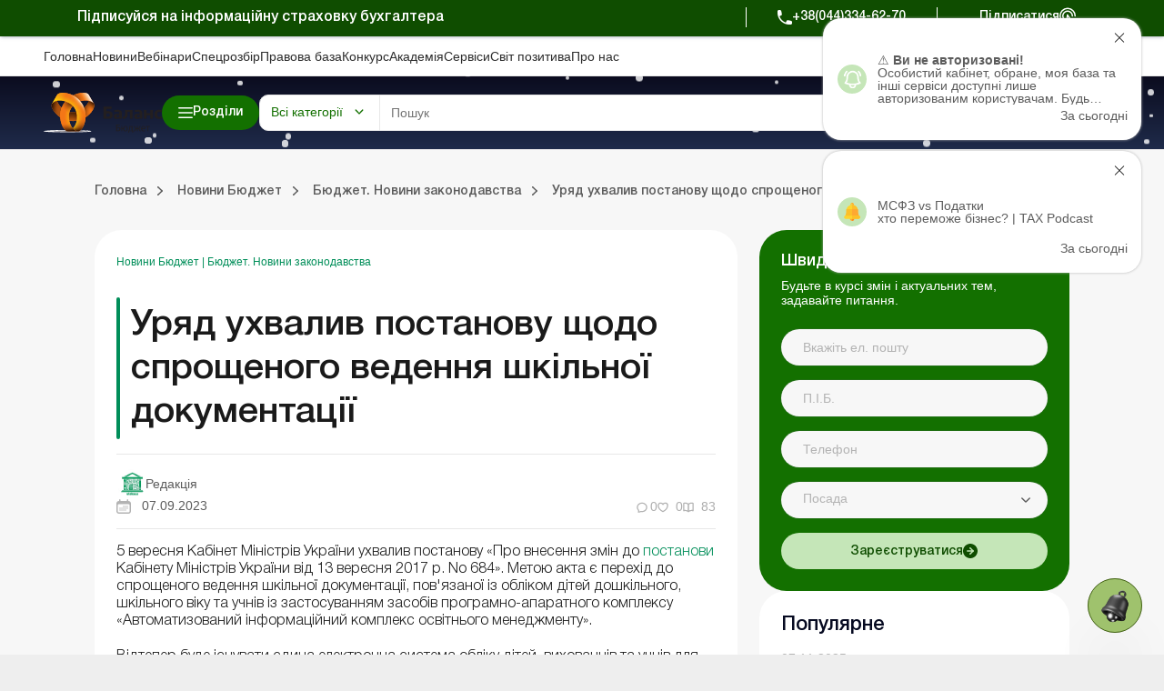

--- FILE ---
content_type: text/html; charset=utf-8
request_url: https://www.google.com/recaptcha/api2/anchor?ar=1&k=6Le-yZkUAAAAAMVHQhhrd6iH-0TVPnPzuteT1Eff&co=aHR0cHM6Ly9idWRnZXQudXRla2EudWE6NDQz&hl=en&v=PoyoqOPhxBO7pBk68S4YbpHZ&size=invisible&anchor-ms=20000&execute-ms=30000&cb=tf1h32xpca0x
body_size: 48806
content:
<!DOCTYPE HTML><html dir="ltr" lang="en"><head><meta http-equiv="Content-Type" content="text/html; charset=UTF-8">
<meta http-equiv="X-UA-Compatible" content="IE=edge">
<title>reCAPTCHA</title>
<style type="text/css">
/* cyrillic-ext */
@font-face {
  font-family: 'Roboto';
  font-style: normal;
  font-weight: 400;
  font-stretch: 100%;
  src: url(//fonts.gstatic.com/s/roboto/v48/KFO7CnqEu92Fr1ME7kSn66aGLdTylUAMa3GUBHMdazTgWw.woff2) format('woff2');
  unicode-range: U+0460-052F, U+1C80-1C8A, U+20B4, U+2DE0-2DFF, U+A640-A69F, U+FE2E-FE2F;
}
/* cyrillic */
@font-face {
  font-family: 'Roboto';
  font-style: normal;
  font-weight: 400;
  font-stretch: 100%;
  src: url(//fonts.gstatic.com/s/roboto/v48/KFO7CnqEu92Fr1ME7kSn66aGLdTylUAMa3iUBHMdazTgWw.woff2) format('woff2');
  unicode-range: U+0301, U+0400-045F, U+0490-0491, U+04B0-04B1, U+2116;
}
/* greek-ext */
@font-face {
  font-family: 'Roboto';
  font-style: normal;
  font-weight: 400;
  font-stretch: 100%;
  src: url(//fonts.gstatic.com/s/roboto/v48/KFO7CnqEu92Fr1ME7kSn66aGLdTylUAMa3CUBHMdazTgWw.woff2) format('woff2');
  unicode-range: U+1F00-1FFF;
}
/* greek */
@font-face {
  font-family: 'Roboto';
  font-style: normal;
  font-weight: 400;
  font-stretch: 100%;
  src: url(//fonts.gstatic.com/s/roboto/v48/KFO7CnqEu92Fr1ME7kSn66aGLdTylUAMa3-UBHMdazTgWw.woff2) format('woff2');
  unicode-range: U+0370-0377, U+037A-037F, U+0384-038A, U+038C, U+038E-03A1, U+03A3-03FF;
}
/* math */
@font-face {
  font-family: 'Roboto';
  font-style: normal;
  font-weight: 400;
  font-stretch: 100%;
  src: url(//fonts.gstatic.com/s/roboto/v48/KFO7CnqEu92Fr1ME7kSn66aGLdTylUAMawCUBHMdazTgWw.woff2) format('woff2');
  unicode-range: U+0302-0303, U+0305, U+0307-0308, U+0310, U+0312, U+0315, U+031A, U+0326-0327, U+032C, U+032F-0330, U+0332-0333, U+0338, U+033A, U+0346, U+034D, U+0391-03A1, U+03A3-03A9, U+03B1-03C9, U+03D1, U+03D5-03D6, U+03F0-03F1, U+03F4-03F5, U+2016-2017, U+2034-2038, U+203C, U+2040, U+2043, U+2047, U+2050, U+2057, U+205F, U+2070-2071, U+2074-208E, U+2090-209C, U+20D0-20DC, U+20E1, U+20E5-20EF, U+2100-2112, U+2114-2115, U+2117-2121, U+2123-214F, U+2190, U+2192, U+2194-21AE, U+21B0-21E5, U+21F1-21F2, U+21F4-2211, U+2213-2214, U+2216-22FF, U+2308-230B, U+2310, U+2319, U+231C-2321, U+2336-237A, U+237C, U+2395, U+239B-23B7, U+23D0, U+23DC-23E1, U+2474-2475, U+25AF, U+25B3, U+25B7, U+25BD, U+25C1, U+25CA, U+25CC, U+25FB, U+266D-266F, U+27C0-27FF, U+2900-2AFF, U+2B0E-2B11, U+2B30-2B4C, U+2BFE, U+3030, U+FF5B, U+FF5D, U+1D400-1D7FF, U+1EE00-1EEFF;
}
/* symbols */
@font-face {
  font-family: 'Roboto';
  font-style: normal;
  font-weight: 400;
  font-stretch: 100%;
  src: url(//fonts.gstatic.com/s/roboto/v48/KFO7CnqEu92Fr1ME7kSn66aGLdTylUAMaxKUBHMdazTgWw.woff2) format('woff2');
  unicode-range: U+0001-000C, U+000E-001F, U+007F-009F, U+20DD-20E0, U+20E2-20E4, U+2150-218F, U+2190, U+2192, U+2194-2199, U+21AF, U+21E6-21F0, U+21F3, U+2218-2219, U+2299, U+22C4-22C6, U+2300-243F, U+2440-244A, U+2460-24FF, U+25A0-27BF, U+2800-28FF, U+2921-2922, U+2981, U+29BF, U+29EB, U+2B00-2BFF, U+4DC0-4DFF, U+FFF9-FFFB, U+10140-1018E, U+10190-1019C, U+101A0, U+101D0-101FD, U+102E0-102FB, U+10E60-10E7E, U+1D2C0-1D2D3, U+1D2E0-1D37F, U+1F000-1F0FF, U+1F100-1F1AD, U+1F1E6-1F1FF, U+1F30D-1F30F, U+1F315, U+1F31C, U+1F31E, U+1F320-1F32C, U+1F336, U+1F378, U+1F37D, U+1F382, U+1F393-1F39F, U+1F3A7-1F3A8, U+1F3AC-1F3AF, U+1F3C2, U+1F3C4-1F3C6, U+1F3CA-1F3CE, U+1F3D4-1F3E0, U+1F3ED, U+1F3F1-1F3F3, U+1F3F5-1F3F7, U+1F408, U+1F415, U+1F41F, U+1F426, U+1F43F, U+1F441-1F442, U+1F444, U+1F446-1F449, U+1F44C-1F44E, U+1F453, U+1F46A, U+1F47D, U+1F4A3, U+1F4B0, U+1F4B3, U+1F4B9, U+1F4BB, U+1F4BF, U+1F4C8-1F4CB, U+1F4D6, U+1F4DA, U+1F4DF, U+1F4E3-1F4E6, U+1F4EA-1F4ED, U+1F4F7, U+1F4F9-1F4FB, U+1F4FD-1F4FE, U+1F503, U+1F507-1F50B, U+1F50D, U+1F512-1F513, U+1F53E-1F54A, U+1F54F-1F5FA, U+1F610, U+1F650-1F67F, U+1F687, U+1F68D, U+1F691, U+1F694, U+1F698, U+1F6AD, U+1F6B2, U+1F6B9-1F6BA, U+1F6BC, U+1F6C6-1F6CF, U+1F6D3-1F6D7, U+1F6E0-1F6EA, U+1F6F0-1F6F3, U+1F6F7-1F6FC, U+1F700-1F7FF, U+1F800-1F80B, U+1F810-1F847, U+1F850-1F859, U+1F860-1F887, U+1F890-1F8AD, U+1F8B0-1F8BB, U+1F8C0-1F8C1, U+1F900-1F90B, U+1F93B, U+1F946, U+1F984, U+1F996, U+1F9E9, U+1FA00-1FA6F, U+1FA70-1FA7C, U+1FA80-1FA89, U+1FA8F-1FAC6, U+1FACE-1FADC, U+1FADF-1FAE9, U+1FAF0-1FAF8, U+1FB00-1FBFF;
}
/* vietnamese */
@font-face {
  font-family: 'Roboto';
  font-style: normal;
  font-weight: 400;
  font-stretch: 100%;
  src: url(//fonts.gstatic.com/s/roboto/v48/KFO7CnqEu92Fr1ME7kSn66aGLdTylUAMa3OUBHMdazTgWw.woff2) format('woff2');
  unicode-range: U+0102-0103, U+0110-0111, U+0128-0129, U+0168-0169, U+01A0-01A1, U+01AF-01B0, U+0300-0301, U+0303-0304, U+0308-0309, U+0323, U+0329, U+1EA0-1EF9, U+20AB;
}
/* latin-ext */
@font-face {
  font-family: 'Roboto';
  font-style: normal;
  font-weight: 400;
  font-stretch: 100%;
  src: url(//fonts.gstatic.com/s/roboto/v48/KFO7CnqEu92Fr1ME7kSn66aGLdTylUAMa3KUBHMdazTgWw.woff2) format('woff2');
  unicode-range: U+0100-02BA, U+02BD-02C5, U+02C7-02CC, U+02CE-02D7, U+02DD-02FF, U+0304, U+0308, U+0329, U+1D00-1DBF, U+1E00-1E9F, U+1EF2-1EFF, U+2020, U+20A0-20AB, U+20AD-20C0, U+2113, U+2C60-2C7F, U+A720-A7FF;
}
/* latin */
@font-face {
  font-family: 'Roboto';
  font-style: normal;
  font-weight: 400;
  font-stretch: 100%;
  src: url(//fonts.gstatic.com/s/roboto/v48/KFO7CnqEu92Fr1ME7kSn66aGLdTylUAMa3yUBHMdazQ.woff2) format('woff2');
  unicode-range: U+0000-00FF, U+0131, U+0152-0153, U+02BB-02BC, U+02C6, U+02DA, U+02DC, U+0304, U+0308, U+0329, U+2000-206F, U+20AC, U+2122, U+2191, U+2193, U+2212, U+2215, U+FEFF, U+FFFD;
}
/* cyrillic-ext */
@font-face {
  font-family: 'Roboto';
  font-style: normal;
  font-weight: 500;
  font-stretch: 100%;
  src: url(//fonts.gstatic.com/s/roboto/v48/KFO7CnqEu92Fr1ME7kSn66aGLdTylUAMa3GUBHMdazTgWw.woff2) format('woff2');
  unicode-range: U+0460-052F, U+1C80-1C8A, U+20B4, U+2DE0-2DFF, U+A640-A69F, U+FE2E-FE2F;
}
/* cyrillic */
@font-face {
  font-family: 'Roboto';
  font-style: normal;
  font-weight: 500;
  font-stretch: 100%;
  src: url(//fonts.gstatic.com/s/roboto/v48/KFO7CnqEu92Fr1ME7kSn66aGLdTylUAMa3iUBHMdazTgWw.woff2) format('woff2');
  unicode-range: U+0301, U+0400-045F, U+0490-0491, U+04B0-04B1, U+2116;
}
/* greek-ext */
@font-face {
  font-family: 'Roboto';
  font-style: normal;
  font-weight: 500;
  font-stretch: 100%;
  src: url(//fonts.gstatic.com/s/roboto/v48/KFO7CnqEu92Fr1ME7kSn66aGLdTylUAMa3CUBHMdazTgWw.woff2) format('woff2');
  unicode-range: U+1F00-1FFF;
}
/* greek */
@font-face {
  font-family: 'Roboto';
  font-style: normal;
  font-weight: 500;
  font-stretch: 100%;
  src: url(//fonts.gstatic.com/s/roboto/v48/KFO7CnqEu92Fr1ME7kSn66aGLdTylUAMa3-UBHMdazTgWw.woff2) format('woff2');
  unicode-range: U+0370-0377, U+037A-037F, U+0384-038A, U+038C, U+038E-03A1, U+03A3-03FF;
}
/* math */
@font-face {
  font-family: 'Roboto';
  font-style: normal;
  font-weight: 500;
  font-stretch: 100%;
  src: url(//fonts.gstatic.com/s/roboto/v48/KFO7CnqEu92Fr1ME7kSn66aGLdTylUAMawCUBHMdazTgWw.woff2) format('woff2');
  unicode-range: U+0302-0303, U+0305, U+0307-0308, U+0310, U+0312, U+0315, U+031A, U+0326-0327, U+032C, U+032F-0330, U+0332-0333, U+0338, U+033A, U+0346, U+034D, U+0391-03A1, U+03A3-03A9, U+03B1-03C9, U+03D1, U+03D5-03D6, U+03F0-03F1, U+03F4-03F5, U+2016-2017, U+2034-2038, U+203C, U+2040, U+2043, U+2047, U+2050, U+2057, U+205F, U+2070-2071, U+2074-208E, U+2090-209C, U+20D0-20DC, U+20E1, U+20E5-20EF, U+2100-2112, U+2114-2115, U+2117-2121, U+2123-214F, U+2190, U+2192, U+2194-21AE, U+21B0-21E5, U+21F1-21F2, U+21F4-2211, U+2213-2214, U+2216-22FF, U+2308-230B, U+2310, U+2319, U+231C-2321, U+2336-237A, U+237C, U+2395, U+239B-23B7, U+23D0, U+23DC-23E1, U+2474-2475, U+25AF, U+25B3, U+25B7, U+25BD, U+25C1, U+25CA, U+25CC, U+25FB, U+266D-266F, U+27C0-27FF, U+2900-2AFF, U+2B0E-2B11, U+2B30-2B4C, U+2BFE, U+3030, U+FF5B, U+FF5D, U+1D400-1D7FF, U+1EE00-1EEFF;
}
/* symbols */
@font-face {
  font-family: 'Roboto';
  font-style: normal;
  font-weight: 500;
  font-stretch: 100%;
  src: url(//fonts.gstatic.com/s/roboto/v48/KFO7CnqEu92Fr1ME7kSn66aGLdTylUAMaxKUBHMdazTgWw.woff2) format('woff2');
  unicode-range: U+0001-000C, U+000E-001F, U+007F-009F, U+20DD-20E0, U+20E2-20E4, U+2150-218F, U+2190, U+2192, U+2194-2199, U+21AF, U+21E6-21F0, U+21F3, U+2218-2219, U+2299, U+22C4-22C6, U+2300-243F, U+2440-244A, U+2460-24FF, U+25A0-27BF, U+2800-28FF, U+2921-2922, U+2981, U+29BF, U+29EB, U+2B00-2BFF, U+4DC0-4DFF, U+FFF9-FFFB, U+10140-1018E, U+10190-1019C, U+101A0, U+101D0-101FD, U+102E0-102FB, U+10E60-10E7E, U+1D2C0-1D2D3, U+1D2E0-1D37F, U+1F000-1F0FF, U+1F100-1F1AD, U+1F1E6-1F1FF, U+1F30D-1F30F, U+1F315, U+1F31C, U+1F31E, U+1F320-1F32C, U+1F336, U+1F378, U+1F37D, U+1F382, U+1F393-1F39F, U+1F3A7-1F3A8, U+1F3AC-1F3AF, U+1F3C2, U+1F3C4-1F3C6, U+1F3CA-1F3CE, U+1F3D4-1F3E0, U+1F3ED, U+1F3F1-1F3F3, U+1F3F5-1F3F7, U+1F408, U+1F415, U+1F41F, U+1F426, U+1F43F, U+1F441-1F442, U+1F444, U+1F446-1F449, U+1F44C-1F44E, U+1F453, U+1F46A, U+1F47D, U+1F4A3, U+1F4B0, U+1F4B3, U+1F4B9, U+1F4BB, U+1F4BF, U+1F4C8-1F4CB, U+1F4D6, U+1F4DA, U+1F4DF, U+1F4E3-1F4E6, U+1F4EA-1F4ED, U+1F4F7, U+1F4F9-1F4FB, U+1F4FD-1F4FE, U+1F503, U+1F507-1F50B, U+1F50D, U+1F512-1F513, U+1F53E-1F54A, U+1F54F-1F5FA, U+1F610, U+1F650-1F67F, U+1F687, U+1F68D, U+1F691, U+1F694, U+1F698, U+1F6AD, U+1F6B2, U+1F6B9-1F6BA, U+1F6BC, U+1F6C6-1F6CF, U+1F6D3-1F6D7, U+1F6E0-1F6EA, U+1F6F0-1F6F3, U+1F6F7-1F6FC, U+1F700-1F7FF, U+1F800-1F80B, U+1F810-1F847, U+1F850-1F859, U+1F860-1F887, U+1F890-1F8AD, U+1F8B0-1F8BB, U+1F8C0-1F8C1, U+1F900-1F90B, U+1F93B, U+1F946, U+1F984, U+1F996, U+1F9E9, U+1FA00-1FA6F, U+1FA70-1FA7C, U+1FA80-1FA89, U+1FA8F-1FAC6, U+1FACE-1FADC, U+1FADF-1FAE9, U+1FAF0-1FAF8, U+1FB00-1FBFF;
}
/* vietnamese */
@font-face {
  font-family: 'Roboto';
  font-style: normal;
  font-weight: 500;
  font-stretch: 100%;
  src: url(//fonts.gstatic.com/s/roboto/v48/KFO7CnqEu92Fr1ME7kSn66aGLdTylUAMa3OUBHMdazTgWw.woff2) format('woff2');
  unicode-range: U+0102-0103, U+0110-0111, U+0128-0129, U+0168-0169, U+01A0-01A1, U+01AF-01B0, U+0300-0301, U+0303-0304, U+0308-0309, U+0323, U+0329, U+1EA0-1EF9, U+20AB;
}
/* latin-ext */
@font-face {
  font-family: 'Roboto';
  font-style: normal;
  font-weight: 500;
  font-stretch: 100%;
  src: url(//fonts.gstatic.com/s/roboto/v48/KFO7CnqEu92Fr1ME7kSn66aGLdTylUAMa3KUBHMdazTgWw.woff2) format('woff2');
  unicode-range: U+0100-02BA, U+02BD-02C5, U+02C7-02CC, U+02CE-02D7, U+02DD-02FF, U+0304, U+0308, U+0329, U+1D00-1DBF, U+1E00-1E9F, U+1EF2-1EFF, U+2020, U+20A0-20AB, U+20AD-20C0, U+2113, U+2C60-2C7F, U+A720-A7FF;
}
/* latin */
@font-face {
  font-family: 'Roboto';
  font-style: normal;
  font-weight: 500;
  font-stretch: 100%;
  src: url(//fonts.gstatic.com/s/roboto/v48/KFO7CnqEu92Fr1ME7kSn66aGLdTylUAMa3yUBHMdazQ.woff2) format('woff2');
  unicode-range: U+0000-00FF, U+0131, U+0152-0153, U+02BB-02BC, U+02C6, U+02DA, U+02DC, U+0304, U+0308, U+0329, U+2000-206F, U+20AC, U+2122, U+2191, U+2193, U+2212, U+2215, U+FEFF, U+FFFD;
}
/* cyrillic-ext */
@font-face {
  font-family: 'Roboto';
  font-style: normal;
  font-weight: 900;
  font-stretch: 100%;
  src: url(//fonts.gstatic.com/s/roboto/v48/KFO7CnqEu92Fr1ME7kSn66aGLdTylUAMa3GUBHMdazTgWw.woff2) format('woff2');
  unicode-range: U+0460-052F, U+1C80-1C8A, U+20B4, U+2DE0-2DFF, U+A640-A69F, U+FE2E-FE2F;
}
/* cyrillic */
@font-face {
  font-family: 'Roboto';
  font-style: normal;
  font-weight: 900;
  font-stretch: 100%;
  src: url(//fonts.gstatic.com/s/roboto/v48/KFO7CnqEu92Fr1ME7kSn66aGLdTylUAMa3iUBHMdazTgWw.woff2) format('woff2');
  unicode-range: U+0301, U+0400-045F, U+0490-0491, U+04B0-04B1, U+2116;
}
/* greek-ext */
@font-face {
  font-family: 'Roboto';
  font-style: normal;
  font-weight: 900;
  font-stretch: 100%;
  src: url(//fonts.gstatic.com/s/roboto/v48/KFO7CnqEu92Fr1ME7kSn66aGLdTylUAMa3CUBHMdazTgWw.woff2) format('woff2');
  unicode-range: U+1F00-1FFF;
}
/* greek */
@font-face {
  font-family: 'Roboto';
  font-style: normal;
  font-weight: 900;
  font-stretch: 100%;
  src: url(//fonts.gstatic.com/s/roboto/v48/KFO7CnqEu92Fr1ME7kSn66aGLdTylUAMa3-UBHMdazTgWw.woff2) format('woff2');
  unicode-range: U+0370-0377, U+037A-037F, U+0384-038A, U+038C, U+038E-03A1, U+03A3-03FF;
}
/* math */
@font-face {
  font-family: 'Roboto';
  font-style: normal;
  font-weight: 900;
  font-stretch: 100%;
  src: url(//fonts.gstatic.com/s/roboto/v48/KFO7CnqEu92Fr1ME7kSn66aGLdTylUAMawCUBHMdazTgWw.woff2) format('woff2');
  unicode-range: U+0302-0303, U+0305, U+0307-0308, U+0310, U+0312, U+0315, U+031A, U+0326-0327, U+032C, U+032F-0330, U+0332-0333, U+0338, U+033A, U+0346, U+034D, U+0391-03A1, U+03A3-03A9, U+03B1-03C9, U+03D1, U+03D5-03D6, U+03F0-03F1, U+03F4-03F5, U+2016-2017, U+2034-2038, U+203C, U+2040, U+2043, U+2047, U+2050, U+2057, U+205F, U+2070-2071, U+2074-208E, U+2090-209C, U+20D0-20DC, U+20E1, U+20E5-20EF, U+2100-2112, U+2114-2115, U+2117-2121, U+2123-214F, U+2190, U+2192, U+2194-21AE, U+21B0-21E5, U+21F1-21F2, U+21F4-2211, U+2213-2214, U+2216-22FF, U+2308-230B, U+2310, U+2319, U+231C-2321, U+2336-237A, U+237C, U+2395, U+239B-23B7, U+23D0, U+23DC-23E1, U+2474-2475, U+25AF, U+25B3, U+25B7, U+25BD, U+25C1, U+25CA, U+25CC, U+25FB, U+266D-266F, U+27C0-27FF, U+2900-2AFF, U+2B0E-2B11, U+2B30-2B4C, U+2BFE, U+3030, U+FF5B, U+FF5D, U+1D400-1D7FF, U+1EE00-1EEFF;
}
/* symbols */
@font-face {
  font-family: 'Roboto';
  font-style: normal;
  font-weight: 900;
  font-stretch: 100%;
  src: url(//fonts.gstatic.com/s/roboto/v48/KFO7CnqEu92Fr1ME7kSn66aGLdTylUAMaxKUBHMdazTgWw.woff2) format('woff2');
  unicode-range: U+0001-000C, U+000E-001F, U+007F-009F, U+20DD-20E0, U+20E2-20E4, U+2150-218F, U+2190, U+2192, U+2194-2199, U+21AF, U+21E6-21F0, U+21F3, U+2218-2219, U+2299, U+22C4-22C6, U+2300-243F, U+2440-244A, U+2460-24FF, U+25A0-27BF, U+2800-28FF, U+2921-2922, U+2981, U+29BF, U+29EB, U+2B00-2BFF, U+4DC0-4DFF, U+FFF9-FFFB, U+10140-1018E, U+10190-1019C, U+101A0, U+101D0-101FD, U+102E0-102FB, U+10E60-10E7E, U+1D2C0-1D2D3, U+1D2E0-1D37F, U+1F000-1F0FF, U+1F100-1F1AD, U+1F1E6-1F1FF, U+1F30D-1F30F, U+1F315, U+1F31C, U+1F31E, U+1F320-1F32C, U+1F336, U+1F378, U+1F37D, U+1F382, U+1F393-1F39F, U+1F3A7-1F3A8, U+1F3AC-1F3AF, U+1F3C2, U+1F3C4-1F3C6, U+1F3CA-1F3CE, U+1F3D4-1F3E0, U+1F3ED, U+1F3F1-1F3F3, U+1F3F5-1F3F7, U+1F408, U+1F415, U+1F41F, U+1F426, U+1F43F, U+1F441-1F442, U+1F444, U+1F446-1F449, U+1F44C-1F44E, U+1F453, U+1F46A, U+1F47D, U+1F4A3, U+1F4B0, U+1F4B3, U+1F4B9, U+1F4BB, U+1F4BF, U+1F4C8-1F4CB, U+1F4D6, U+1F4DA, U+1F4DF, U+1F4E3-1F4E6, U+1F4EA-1F4ED, U+1F4F7, U+1F4F9-1F4FB, U+1F4FD-1F4FE, U+1F503, U+1F507-1F50B, U+1F50D, U+1F512-1F513, U+1F53E-1F54A, U+1F54F-1F5FA, U+1F610, U+1F650-1F67F, U+1F687, U+1F68D, U+1F691, U+1F694, U+1F698, U+1F6AD, U+1F6B2, U+1F6B9-1F6BA, U+1F6BC, U+1F6C6-1F6CF, U+1F6D3-1F6D7, U+1F6E0-1F6EA, U+1F6F0-1F6F3, U+1F6F7-1F6FC, U+1F700-1F7FF, U+1F800-1F80B, U+1F810-1F847, U+1F850-1F859, U+1F860-1F887, U+1F890-1F8AD, U+1F8B0-1F8BB, U+1F8C0-1F8C1, U+1F900-1F90B, U+1F93B, U+1F946, U+1F984, U+1F996, U+1F9E9, U+1FA00-1FA6F, U+1FA70-1FA7C, U+1FA80-1FA89, U+1FA8F-1FAC6, U+1FACE-1FADC, U+1FADF-1FAE9, U+1FAF0-1FAF8, U+1FB00-1FBFF;
}
/* vietnamese */
@font-face {
  font-family: 'Roboto';
  font-style: normal;
  font-weight: 900;
  font-stretch: 100%;
  src: url(//fonts.gstatic.com/s/roboto/v48/KFO7CnqEu92Fr1ME7kSn66aGLdTylUAMa3OUBHMdazTgWw.woff2) format('woff2');
  unicode-range: U+0102-0103, U+0110-0111, U+0128-0129, U+0168-0169, U+01A0-01A1, U+01AF-01B0, U+0300-0301, U+0303-0304, U+0308-0309, U+0323, U+0329, U+1EA0-1EF9, U+20AB;
}
/* latin-ext */
@font-face {
  font-family: 'Roboto';
  font-style: normal;
  font-weight: 900;
  font-stretch: 100%;
  src: url(//fonts.gstatic.com/s/roboto/v48/KFO7CnqEu92Fr1ME7kSn66aGLdTylUAMa3KUBHMdazTgWw.woff2) format('woff2');
  unicode-range: U+0100-02BA, U+02BD-02C5, U+02C7-02CC, U+02CE-02D7, U+02DD-02FF, U+0304, U+0308, U+0329, U+1D00-1DBF, U+1E00-1E9F, U+1EF2-1EFF, U+2020, U+20A0-20AB, U+20AD-20C0, U+2113, U+2C60-2C7F, U+A720-A7FF;
}
/* latin */
@font-face {
  font-family: 'Roboto';
  font-style: normal;
  font-weight: 900;
  font-stretch: 100%;
  src: url(//fonts.gstatic.com/s/roboto/v48/KFO7CnqEu92Fr1ME7kSn66aGLdTylUAMa3yUBHMdazQ.woff2) format('woff2');
  unicode-range: U+0000-00FF, U+0131, U+0152-0153, U+02BB-02BC, U+02C6, U+02DA, U+02DC, U+0304, U+0308, U+0329, U+2000-206F, U+20AC, U+2122, U+2191, U+2193, U+2212, U+2215, U+FEFF, U+FFFD;
}

</style>
<link rel="stylesheet" type="text/css" href="https://www.gstatic.com/recaptcha/releases/PoyoqOPhxBO7pBk68S4YbpHZ/styles__ltr.css">
<script nonce="JCc9-hfGyZ9XcNYV8jKKtw" type="text/javascript">window['__recaptcha_api'] = 'https://www.google.com/recaptcha/api2/';</script>
<script type="text/javascript" src="https://www.gstatic.com/recaptcha/releases/PoyoqOPhxBO7pBk68S4YbpHZ/recaptcha__en.js" nonce="JCc9-hfGyZ9XcNYV8jKKtw">
      
    </script></head>
<body><div id="rc-anchor-alert" class="rc-anchor-alert"></div>
<input type="hidden" id="recaptcha-token" value="[base64]">
<script type="text/javascript" nonce="JCc9-hfGyZ9XcNYV8jKKtw">
      recaptcha.anchor.Main.init("[\x22ainput\x22,[\x22bgdata\x22,\x22\x22,\[base64]/[base64]/[base64]/[base64]/[base64]/UltsKytdPUU6KEU8MjA0OD9SW2wrK109RT4+NnwxOTI6KChFJjY0NTEyKT09NTUyOTYmJk0rMTxjLmxlbmd0aCYmKGMuY2hhckNvZGVBdChNKzEpJjY0NTEyKT09NTYzMjA/[base64]/[base64]/[base64]/[base64]/[base64]/[base64]/[base64]\x22,\[base64]\x22,\x22wqwmwrk8w7JARsO5fDZUCiUww6DDvxDDiMO+BiosSmkdw53Cvk1wd15BEVjDiVjChQcydHk2wrbDi3TCsyxPRUgUWGE8BMK9w68xYQPCkcKEwrEnwqMiRMOPIsKHChJsAsO4wox5wrlOw5DCn8ODXsOENEbDh8O5EMK/wqHCowNtw4bDv3HCnSnCscOSw4/Dt8ODwrkTw7E9LB8HwoEaahtpwojDhMOKPMKkw7/[base64]/[base64]/DhsOxw7wqIgDCpU/Dph4IHELDvEwdw4Miw4XCvkbCiUrClsKgwpDCrygQworCscKKwoUhSsONwqNQP3bDnl8ufMKTw64Fw5zCrMOlwqrDqMOoOCbDosKHwr3CpjLDpsK/NsKhw4bCisKOwqTCqQ4VHsKucHxIw4pAwr5Owpwgw7pzw4/DgE4EC8OmwqJSw4hCJUkdwo/DqCvDmcK/[base64]/Cs8K+FMKdwoprwpvCtMK0d8OwSCwgwoY8YMK6wpTCmR7ClcOiccOGbHrDp3dOEMOUwpMlw4fDh8OKJFRcJVpFwqR2wok8D8K9w4oNwpXDhHljwpnCnltOwpHCjipgV8Otw4fDlcKzw6/[base64]/wrjCqhYpHzY/XR5Ww4AOwobDkG9fwpfDjy7ChHPDusOJWcOyP8K3wqB6fTnDncKBAW7DssOmwoLDqhLDp3cHwq3CvxowwrTDiTbDt8Oww6towp7DkcOuwpEZwpY0wrljw58BH8KCPMOuEnfDk8KTH30mXsKNw4Ycw53DlSHDtA8vw6/CjcOcwpBcLsKkBFDDtcOWGcO6eQjCrEbDq8OIZxZbMg7DgcO1bmfCp8O3wrfDtx3CuzXDoMKkwr40dRwOJ8OtSX5gw4UowqFlf8KTw79gSWfDsMOfw7rDj8KwUsO3wqkWVjjCnlHCrMK5aMOfw6/Dq8KvwovCjsOWwoPDoEdDwqwuQH/ChxlYUW7DkDLCssKDw4vDvUUXwppbw7Egwp44Z8KFU8OhDgDDgMKpw6tvEghqUsO1HhYZbcK7wqpma8OQCcOVbcKIa1LDuTloB8KGw59xwrXDosKCwoPDo8KhZA0TwoBpEcO0wrnDnsKxNMK0K8OVw7d5w6UWwqHDlGfDvMK9D35FRkfCvDjClGIgNGVlHCTDikvDhg/Dm8OfRlUeaMODw7TDvnfCkkLDu8KywojDoMOMwoJ6woxFXi/Dq3vCqj7DpCrDigbCnMKDFcK/UMOKw6HDqngGFn/[base64]/CtgbDnTjDrRcDwq3DpEvDucO4PmEsF8KOw4gaw6l+w4nDsCorwqs/LMKmBy3CtsKJPsKtRWPCoWDDjiM5NDklA8OEGcOkw5gyw5F1IcOJwqDDjVUlMH7DrcKawqR/GsOgMlLDlsO7wrTCu8KCwpVHwqVAaVJvM3PCkyjCvWbDo1fChsKDc8OVb8OUMGLDqcODWQ7DlFZGdmXDk8K/[base64]/DicKCU8K1wq8cV8KWdMK5NVnCr8O/c8KKw73CnMKgFl0bwrN3w7TDqTJSw6/[base64]/DucO7w6IHw7LDuznCrMOdB8OhGcOHUcKqe0V2w7wMHcObBzHDksOoUhfCnEnDoTgQVcO+w7sfwrhMwoFWwotPwolvw6xFL08gwrlUw6kQaE7DrMKkPMKGbsKNDsKIT8OvYGfDuAk7w5NKdyHCtMOLE1c2bsKHXwnCiMOaXcOMwrfDg8KTRQ/DqcKmAQ7CmsO7w67Cg8OKwoU6dMK7wrIdFD7CrRbCgmzCosKXYsKxLsOJYm9SwqbDkhRewo3CriVMVsOdwpA1BXYiwp3DksOkX8KZJwtWcnbDjcKuw7tiw4fDoE3CjUDCuAbDiGRWwozDsMO1w6sKLsO0wqXCqcKKw7t2c8KUwo/ChcKAS8KRfsOvw6QaAQtkw4rDkhnCiMOEZcOzw7giwq1XEMOYccKewqknwp8bSgjDhCxzw4jCiAIKw6MOGSDChsOOw4jCukTDtxdqe8OAbiLCuMOYwrbCr8O7wpvDtV4eHsOtwqkBSyPCmcOgwpZWMTsjw6zCisKaCMOjw6VaTCDCvMKyw7Z/[base64]/SzHCtcKSwoZiwr/CosOVPcKTwrvCnsOBwo0MQsOLw6ghWQ7CihJdX8KswpXCucOqw5IveH/[base64]/EcOKw6Vcwq9jw65Ww7LCoMKbdsKJwpvDq8KAUGUuRTXDvkt6B8KnwoM0X241fGrDqnzCtMK/w5E0d8Kxw5UUQsOOw5zDisKJdcKKwrEuwqd1wq7CpWHCoSrDt8Oae8K4UcKzwqXCpG5Caio1w4/CpcKDb8KXwoBfK8O7J23CgMKUw5jDlTvDoMKCwpDDvMOdNMKLVhxfScK3NxstwqJUw6XDnRgNwoNIw4s/aCfDlcKIw5Z6HcKtwr7CuAd/U8O9w6DDrFLCpw8pw7EtwpM8DMKkF0BtwoLCr8OkH2Vcw40Tw7DDshtew7DCsi43cwHCmRsyRMKtw7bDtEVrCMOrbWgUFcOBEi8Iw7rCq8K0DSfDp8KDwo/CniA3wozDhMOPw64NwrbDm8OfOcO3MgN+w5bCnzjDgHsWwpXCkBxcwrnCoMKcd01AMMOxHRVvVXfDuMOlXcKCwq/ChMOVW0oxwqtwAMKSfMKOEMOpKcOmFcOvwozDtMOQSFvChhMGw6zCvcKlcsKpwpxww6XCucOZeWF0YcKUw4LCssOcVzoBXsOsw5N+wr7Dq1bCqcOdwq1Bf8KWYMOYP8OhwrzDuMORRW92w6ghw6gnwrnCk1DCpMKpO8OPw4fCjAgrwqE+woNAwrV+wp/DoFDDi2zCv1N/w7PCpcOtwqnDpFbCgsOXw5DDi3TCvzjCkynClcOFdwzDogTDvcKqwrPCucK8dMKFa8KkKcORPsOaw7LCq8Ouwq/ChUYhDjoma2xqVsObHsKnw57CtsO0wqJrwq7Ds0oZCsKQVw5XJcOJclFPw7Uzwol8b8KaWsKoEcK3ccKYEsKaw5dUYHnDtsOGw4kNWcKMwpxtw5jCs37CvcO0w5bCj8KJw5LDgsOlw5ouw4lPP8OAw4RVLT/CusOYIsKXw75UwqTChwbDk8KJw4XCpRLDsMKGRi8Qw7/DgQ81VxBDRS4XLTZ9wo/Dsn1ZWsOrXcKTVmInVcOHw7rDm3EXfmzColp0fX4HM1HDml7DrQ7CuSTCusKKBcOLbcKYE8KhJcO1TWILaRtjJsKnFWdBw4/CkcO3esKowqRtw7Ngw7TDrsOQwqoAwrzDoFrCnMOQbcKXwpR9IiJQOhzDvAxdIT7DqlvCojgtw5ggw6PCgmcYRMKGTcOWccKjwpjClW5lSGfCgMOGw4YHw7Aqw4rClsK6wpVibXoQMsKxQsKAwpJ6w6Blw7ISFcK9w7h5wq57w50Rw4jDosOUFsOjdSVTw6/CiMKnMsOuAzDCp8Ohw6TDrMKTwp8pW8K5wpPCkyHDpMKbw7rDtsOaQ8OYwrrCmMOGHMO2wqzDtcOtL8OMwq83TsKxwpjCosK3c8OALcKoWwPDhiYIw7JDwrDCmsOZHMKnw4/DkW5Nw77CnsKYwosJRGjCncOYVcK6wrTCuFvCmjUTwp0kwo4Aw7FZeCjCllhXwqvCt8KAM8K+XGDCvMOqwocdw7TDvQhjwqpmECPClVfDhxxMwo8FwrJUw4p7Y37CscKcw48mQjBTSVoyS3BHNcOCUTgsw6QPw4XDuMOWw4d6Fl0Bw7gBfH1zwr/DncK1F1bCoX9COMKEWn5Od8Kbw7zDq8Oiw7o7K8KDbnw2GcKAW8O8wocmWMKeRDnCv8KpwrTDj8OsF8KmRwjDo8KNw7jDpRXDn8Kcw5tdwoATwp3DosKvw5xTGCwPZMKjwowkw4nCrAYkw6oMe8Ojwrsow7M0UsOobsKbw5DDmMKUd8KQwoA/w6bDt8KFHRcFE8OuKWzCv8OowoFDw6JowpBawpLCvcO/Z8Knw7DCosO1wp0EY2jDqcK6w5fDr8K8JykCw4jDj8KmMXHCusO8w4LDjcOWw6PDrMOew74Jw4jDkMKDdsOKWMOdGi/DmFDCiMKVbSzCnMOOwrTDrMO2DRcdKEoxw7ZIw6d2w41OwpZsCkjDllPDkTzDg3wuVcOwASY9wrwdwpPDjzTCkMO2wrc4esKXT2bDszzCncOcc2jCm33Ckzc8YcOweXoAbFzDisOHw68owrItdcOvw5PCvkXDmMOCw5oBwq/CtTzDmhk4SjzCklJQfMO+MMK0A8O4d8OmFcOiVULDmMO7McKyw7XCiMK9KsKPwqBrQlnCvnLCiwjClsOcw6l5EErCkBHCjllWwrBZw7ZBw495bmd2wogoccO/w4RTw65QFV7DlcOsw7vDncOxwoQnYyTDshE2X8OEQsO2w4kvwrTCqcKfE8Okw4/Dg1TDlDvCjWDCsm3DhMKsEiTDs1BGY0nCnMOnw73DjsKjwo3Dg8KBwojDskRMbg8SwpPDkyQzeXgSZ34Vf8KLwrfDkABXwr7DqwM0wpxFcsOOQsOLwonDpsOhXDrCvMOgVEwywq/Du8OxBy0Vw4lQScOUwrLDosK1w6M1w4omw7jCu8KPIsOGDk4/OcOKwpAIwqTCt8KJQMOvwp7DrFrDgsKzTMK+bcKGw7VXw7nDjTZcw6rDsMOWw4vDrnfCrMO7TsKQBFdmFh86fxUzw4VafcOcPsOJw4/[base64]/w5LDoMOAwoMNw5DDicKfw60+w7fCucOswqPCtMKwwqhWcwTCicKZGMOqw6fDskJEw7HDvg0hwq1dw4EzccKyw6gtw6Iuw77CkRVmwqnCmMOfNFXCkgopPj8Kw6twNsKgAFAYw5thw5/DqMO/dsKDQ8O/bAXDnsK6Qh7CjMKYG1kwNMORw5bDnQTDjEY6OcOTXWrCm8KWVjISRMO7w4nDssKJbk46wrTDmxbDt8KjwrfCt8OLw6k5wpfCmBkdw7RKwrY0w689aAbCv8KHw6MWwo5/[base64]/[base64]/Dg3M9wrE3YMKUUMOlwqPDucOcOMKVwohzC8OCI8OEHWpqwr7DohHDjgvDvirCpyfCtydAJ0EoZ2YuworDocOOwrNbSMKQYMKLw7TDtWrCvMKVwodzGcKZVEl7w6EJw5UGKcOULygYw48XFMK/Z8OAXB3CkmojZcO/IDvDhh14esOGZsOlw40QCMOZD8OldsOqwp4DeClNWhXCpRfCqzXCjyBtVljCusK3w6jDpMOLDUzCkRbCqMO1wq7DhCnDrcOVw7ZZVT7Cn1tEOFzCjcKKcjlrw57CksO9WkNmEsK0RkXCgsKRXj/CqcKUw4h4cW9JSsKRJsK5AkpyCwHCg2fCgAJNw5zDrMOTw7BkRQDClHNXFMKQw4/[base64]/A3QuIcOJO8KBf2zCoMOKGAQHKMOdwrpQNGnDik9FwqkabcKWFGotw6fDs3XDiMO3wrtDC8OLwoXClHUqw6V1VsOzOhDCmHzDuHNTSCvClcOcw5nClj5fVnEoYsKrwpwNw6gfw5/DuDZpJw/DlS/DtcKeX3HDscOjwqcawockwqALwq1pdsKgbEp9fMOxwqnCtkklw6DDrcOKwo5vacOJIcOHw5xRwoPCpSPCpMKGw7fCqcOlwpd/w7/[base64]/CvRrDiX3Dn0IpcsOtwpAJwp5ew6xFYATCr8OuUyQ2SsKSDzwWwqVQSV7CgcO2w61GQsOlwqUTwrnDrMKNw4ANw53CqBPCisOtw6Imw4/DmsKKwo1xwrgrTsKBYsKfUDAIwp/Dp8K9w5LDlXzDpBsXwr7Dnmg6F8KLXRwxw5dcwrpHM0/[base64]/DrUXDgTFCVhBHwrvDvRPDp8ORw7DCnMK2wp59E8OQwr0iPGsDw6xmwodYwoDDtAcLw4zCtUotE8OUw43CjsKnaQ/CgsOSBMKZX8K/NUo+TkHDscK9U8K6w51bw5jCqho2wogYw7/[base64]/[base64]/ClBzDj8O3w7liZ2UMR8KMwpjCncKywrB1w5R8w70mwpxnwotSw6NWBsKeL2MiwrfCqMOiwovChsKxYRkVwrHCnMOKw7dlciXCqsOlwrc8esKHRloOIMKOeRVWw7wgNcKrHXEPYcOdw4ZDK8KbGBXCtVVHw5B5wpHCjsKiw4rCkSzCtcKoB8KmwrHCu8K/eA3DmMOmwoDCmzXCjH07w7LDrRwNw79HZjvCs8KIw4bDiRLCgTbDgcKIwrMcw5IQw5BHwr8iwq7ChDQeNsKWX8OJw47DoQBhw6oiwpsfEcK6wr/CsmzDhMKWMMO4IMKpwp/DtQrDtghMw4/DhsO+w7VcwrxOwqnDscOKKjDCn1IIJ1vCvBjCgQ3DqAJIJQTCnsK1AilSwpbCrHjDosORJcKxP2dsZcOefsKSw7PClDXCk8K4NMOcw7nCq8Ktw5FEA1jDsMO0w5pRw7/CmsOSN8KILsKNwpvDm8Krw4w1asOzacK2asOAwooww7RQYWpQdRbCg8KjJk3DhsO9w4h/w4nDjsOyVUjCuVNVwp/ClAAwHEkFMMKLJsKfX098w7/[base64]/CqsOYwopQYCoTw6hgAcKfUnwNwpwQF8KewqXCon44E8KrbcKPUsO4P8OPNivDsFrDssKjZsKlF0F1w75+DDrDr8KEwqwydMK6I8Klw7TDnCLCvlXDmgZMTMK0PMKJwo/DjlnCgChFZSbDqDIEw7xBw5U6w6/ClkLDscOvCjzDucO/wq5iHsKZwqTDkHnCosK2wpk9w4p4e8KiIMORM8OkOMKuJMO6LRXClhTCq8ODw43Dnz/Ck2A3w6cZFVHCsMKNwq/DpsKjX3XDuELDmsKSw5jCnkFDdsOvwqNtw7HCgirCt8Kzw7o2wrk8ZWHDmhMlVzrDhcO4FsOSMcKkwojDggYAQsOuwqIJw6jCpnE/esOKwpo+wqvDt8Kmw617wptDFTRjw7w0Gg7CucKPwo0zw5nCuQU+wpJAESkUA3PChkU+wrHDncKANcK1LsO2Dx/[base64]/ChMO5VybDtTlKY8O7KcOmwporw5LDvsKvGAFAb8KCW8OkbcO3w4U4wpXDusO6EMKpNsOGw7tHch43w7AIwrhaexYtME/CqMK8Q1XDlMK0wrHCrAvDtMKLwpTDrBs9UAQNwo/Dg8KyTjwyw5d9HhoxGBrDmC8Iwq3CrMKpLR0bGDAPw7DCshbCqxzClsOCw77DkBwOw7V/w5kXAcOyw5LDkFM9wr4OJGN9w5cSH8KxBxrDpx9lw5w6w7zCuHhPGzRqwr8oD8O0H1ZXMsKkBsKANGgVw5DDq8K+w4orDFPDlBzCv2XCsl1MGD/ClRzCtsOmPMOswqcdShYfwpFmJA/Dk31tenw+CDM2Djs8w6RRw5hzw4c3XcK5FsKxREXCti1XPTLCucKsworDlsOiwp55csOtHWnCmULDr0Z7wr9Qe8OSXjZvw7QkwprDiMO+wqILehJgw6Mza0bDv8KIAwkFbnVjbk4+azgmw6Iow5fColVvwooBwpw/[base64]/Cr8OPwqXDrsK2wpQ3wrxxb15fwpcMccOwDcO/wqQRw73CjsOOw64dKi3DhcOyw7vCqijDlcKMNcOzw5XDosOew4vDosKpw5zDnBYKKwMaC8O1SQrDmCrCtn0GXHQkcMOZwp/DtsKIfsK+w5oaIcK9IMKIwpAuwrQPRsOLw6EhwpnCvngGRncawrnDri7DucKyZn7CuMKOw6Iuwq3CmVzCn1oGwpEBDMKqw6ADwpQ7LHTCj8Kuw7UZwr/[base64]/DqTPDu8OWw6UywpdIf3QAw6PDsxkpQcOGwoAUwozCicK/VUowwpnDnzxlwpHDmzNcGl7DqVzDh8OocWVcwrDDvMO2w4t2wonDt0TDmUXDvCLDrnl0BjbDlMKCw4l5EcK1Pl1ew54uw5EVw7vCqC0EQcOww4/DjMKhwrjCvMK1I8KQO8OsKcOBQsOwNcK8w4rCqMOPZsKXb3FJworCqcKlOsKcRMO/TjzDpRvDu8OIwpzDl8OxEnJRw4rDlsOVwrw9w7/CgcOkwqzDq8KfInXDpBPCqXHDm2LCq8KKGX3DllMnBcOdw4g1KsOJWMOfw6oEw5DDpUPDjRQbw4XCm8OGw60rWMKqE2saA8OuXFLDuhrDjMOfdA8gf8KlbCIAwq9vZHPDh307HEnDosOjwoIFVWLCjUjCoXTDqmwbw6xWw5XDuMKjwpzDsMKFw7zDu2/Cp8KdHkLChcOQIMK1wqN+FMKuLMO3wpY1w7AWByHDpjLDvF9+ZcKiLkbCvE/Dv2ceKDtSw45ewpRswpVMwqHDokfCi8Kgw6gIIcKvOxzCoDclwpnDuMOEcm11RcOcFcKbSWrDjMOQNnJhw4oKZsKCc8KyF1VjL8Ogw4rDlWp2wpkhwrjColfCog/CrRNVR3jCtcKRw6PCh8KmQH3CssOPeRILFUQlw7bCo8O1VcKVGm/CksOyFVR0fAhaw69MUsOTw4PDhMOGw5g6T8OYL2hIwpfCm3haesKzw7LCn1c7RzNjw6/DpMOvKMO0wqjCvgt/AsKudEnDoXjCmkEiw4czCMO6dsOqw7/CshfDpVQVMMKzwqAjTMO5w6bDnMK8w71hDUkKwo3ClsOkSyJWcB3CoRpYbcOsIMKkPQBLw7TDkF7CpMKmY8K2UsOmK8O/csK+EcOowrNnwppKGj7Ds1g7GEXClA7DhQ8Mw5IzDildATobPSTCvsKJccO0OcKHw7TDkwrCiQbDgsOmwqnDhi9Kw6/Cp8OPw4sOYMKiN8O9w7HCmAPCsl7DtBFVYsKvdg/Dr0pwAMKSw44fw7YHeMK1eCk1w5rCghllSiomw7fDqMKxJDfCgsOxwofDjsOBw4NADll6w47Cj8Kyw4UDOsKNw7rDicKsJ8K/w6nCmsKDwq7Crm0bMsKawrZGw7hMEsKpwp7CocKkGgDCucOLeA3CgcKjAh/CmcKQwrbCryfDtgDDs8O5w5hKw7DCvcOvJ3vDsm7Cv2DDssOOwqDDlkrDr2wVw7g4CcOWZMOWw4XDkDrDoB3DgzjDtRB/NVwOwrQ6wqjCmh4oGsOjIcKdw6UTfSkiwqkCelLClSnDscOfw6rDnsOPw7AJwopUw5NSfsKbwqsnwrLDgsKzw7ctw47CkcK9cMO4d8OuIMOrKxUgw6M/w5YkYcO9wot9RF7DrsOmYsKcIxvDmMObwpPDlyvCrMK2w74Ywos7wpkbw7XCvTEeIsKMWXxWOcKWw71yIDgEwqTChAjCqjh/w7rDvG/DuEnCnm9Ww6YnwojDrn5fEkLCjWbCm8K6w5lZw5FTGMKqwpfDkWXDh8O3woFAw5nDtMOkw6rCvivDscKuw4w3SsOyTjLCo8OQw496SmN/w6QoUcK1wqLChnLCr8O8w6LClArClMOXdU7DgWDCvDPCn0hrIsK5QcK2R8ORSsOEw6tuQsOrRE9xw5lULcK9wofDglMvQjx/egQkw4bCpMOuw5keTsKxGyAUbD59WsKzL3t0MxltMQQVwqRqQ8OQwq0mw7rCvsODwqkkVRlvPsKow6RCwqfDqcOOTMOkB8OVwpXCi8K7D2Aewr/[base64]/CrsOsw4psJV8+w6/[base64]/acKww70VS8KGW3fCkUHCpMKlwoPCucKxwqNpAMKjSMKpwqDDpMKAwrdKw6vDpgrCicKjwrwKagRVGjIIwpXDr8KlRMOYHsKBFCvCjwzCpcKMwqIhw4wHEcOefjlCw6XCpMKFQ0ZEWAfCh8KoS2DDo0sSe8O6QMOeZhkQw5nDlMOrwpTCuRVGQsKjw7/Dm8Kcw4k0w75Sw6ZZwrnDhcOjWsOCHsKyw7kOw55vBcO1dzUow4bClmAWw5DCpholwp3DslfCtncaw5/ChMOfwrlJICbDsMOGw7AZEMKEQ8KYw6NSIsO6IxU6LWPCusKjY8ObEsOPGTVeacOBOMKhUmlJbzbDusOowod7BMOIHU8ePDVWw6HCoMOrcG3Ch3PDhijDnj/CpMKCwok6c8O2wp7CkD/CrMOvTxLDolEYWStMUsK/dcKQQzbDhxRAw7kgKC7DqcKTw6vClMOuCwcAw7/[base64]/wqpSesK2bRRJw4zCjsKWwpzCkG8rKzc5QcKGJGPCr8KlaQnDqMKew6nDlMK9w4DCo8O7SMKuw7jDuMOvcMK2XsKWwrwOFHfDv2NSccKDw6PDhsKDdMOFXMO8w7g9C0vCkhjDmgN7IQl3dyVuYlMgwociw5cSwonCi8K/EsK/[base64]/CrwjCnMOcZAXDr2lHwrHChQUlw4nDvcKhw4HChTzCpsOTw48AwqTDnFrCgcKgLR8Nw7/DjirDicK1ZsKRScK1Lh7Cn1dvasK6WMOpVhzCrcKdw79kJCHCrBs1GsK7w43DpcKxJ8OKAcO/LcK2w6PCjE/DnjbCoMKmKcKqw5F+wqPCg01Wf2jCvEnCgFV5bHlbwp7DrFrCqsOBBRnChsO4RcK5fcO/TX3ChcO5w6bDr8KlUDfCpFHCr2k2w7PDvsOQw6LCusOiw75yb1vCmMOnwpUuB8OIw6fCkijCu8K6w4fDvExWFMOPwrU4UsKDwrDCjyd/LEvDlXASw4HDgsKvw7IJdRjCtDUlw5zCvXtaFUTDtjo0UcOiw7o4LcO3MBlZw5PDqcKww6HCmMOOw4HDj0rDi8O3wobCmmDDu8Ofw4vDncKwwrR+BQrDq8KPw77DrsOiIhUYBG7Di8Kcw7wxWcORVcKuw55Kf8K9w71iw4bCpMO7w5fDmsKdwpfCmEzDjibCoW/DgsO+WMKIbsOvVMOWwpfDncORF3vCrVtEwr07w48Yw4rChMKVwo1xwr7Cs183cVwFwrwxw6rDlAnCpBF9wp7DozZUCwHDll9QwoLCjxzDo8O1aVFqMsORw4/ClcOgwqA7EsOZw7HCjQnDoi7CvwBkw5pLSQEBwptmw7Mew4IjPMKIRwfDk8ORegfDpH3ClifCo8KhRnluw5zCksO9CyPChMKhasKrwpAubcOHw5M/ZFVdXVIywovClsK2e8O8w63CjsKgf8O0wrFTC8O0U0fCp1nCrW3CisK/w4/CozQUw5ZfMcKaL8K9O8KWB8OkWjTDhsO0wqU0NQnCtwl7w6rCpgFVw4xoSlJPw7Ygw7tHw6/CncKBesKpVykpw406F8KHw5rCm8OmSVfCt2JNw789w4DDp8OCHXbDlsOPc1/CssOywrLCtsOlwqPCmMKracOnB3TDkMKVM8Kdwo8dRwLCisOTwps6S8KawofDmCsKRcO6J8KPwr7Cr8K3ICDCrcKtRcKPw4fDqyfCsTLDsMOWDSAYw7vDjMOIegUUw5ovwo0cEcOIwoISNMKpwrfDozPCiyw5BsKIw4/CkCVFw4/CrS8hw6cWw6wUw4Z5LxjDswbCn2LDtcOmfMO9TsKxwpzCpsKjwrppwoLDgcK2SsOMw7hZw7FqYw0ELEcywr/Ck8KiA1rCo8OZccOzOcKOJSzCnMOrwrHCtHcUbH7DhcKYc8KPwq8mR23DsGI/w4LCpQzCoSLChMOYb8KTSkDDpWDDpAvDjsOpw7DCg8OxwpHDtCE/wqbDrsK7AMOXw4lhXsK6esKYw60AC8KRwoxMQsKvw5PCuTYMGjjCrsOVbjZjw7ZXw5nDmsK4H8KPwrR3wrbCkMO4K1MDL8K7W8OmwonCnVjCvMKEw4bCl8OdHsOWwqjDtMK5SSnCjsKcKcOJwokfKzwHFMO/w4h8K8OWwq/CoBbDpcK7aC7DklzDjsKXCcK8w4bDhsKKwpAPw4M8w60qw5oywpXDnmdlw7DDmcOdNUNRw4oTwqRmw5EVwpcGI8KKwovCo2B4FMKPBsO7w7PDi8KzGzPCo3fCrcOVBcKNVmHCoMO8wozDmcKDWFLDrhwkwpw8wpDCg3lNw49uGl/[base64]/w6QYwpDDvMOrwoPChMOfwo47wprDvsK7IVPCvG/DiUh5FcO7dMKARj5WElXCiWEbwqRvwpbDlBU/woc8wohvADzCrcOzwrvDqcKTEMOcH8KJQ1PDjA3Cq3fCmMOSImbCu8OBTjIGwofDoHHClsKqwrjDiTLCjjsOwq1aUcOLblYmwr0sJCzChcKgw7tBw6M/Zw3DtFlkwrI5wpvDq3DDscKpw5xbMB/DrGTCpMKsE8KRw5d3w707IsOjw6fCp33DpAbDqcKIasOcaS7DmQMIO8ORNz0jw4jCrsOMex/[base64]/Cg8KqwoxoJ8OqQ8KVw6Bkb2jCs3FwQsKvwrwBwp3DqULCiEjCusO3w4DDnUbCkcO4w5rDrcKgEGNNDsOewpzCpcOQYljDtE/DocKZeXLClcK/dMOqw6TDtUfDoMOlw4zCjDB7w5grw6fCgMK3wonCiTYIbjrCi2jCocKlecKRIigZCjc1cMK0wrBbwqHCoXgMw40KwphmGnFWw4sFGgPCl0LDmhliwrd3w6XCpsKiJMKMIh4WwpLCrMOOESxkwqIqw5B/d2rDi8OlwoYnTcO8w5rDrBRuH8O9wp7DgxBrwoJkKcOBfnPDkS7Cp8OBwoVtw6nClMO5wofCp8KhLy3DtMKPw603NcOJw4vDu2Mowp42Lh4/w45jw7fDjMKpbS4iw45tw7bDnsOHIsK/[base64]/DkwERwqTChcK9ORTDliBtCsOowqjCr23Dp8O8wrF7wo19ckoOLVFQw7TCvcOUwrR7Pj/DqTXDtsKzw5zDkQHCq8KqPw3CksKsEcKgE8K/wqXCqRPDosOOw6rCmT3DqMOew6zDt8Ofw79tw7QuasOseXHCgsKVwq3ComPCvcOfwr/DvTpDE8ONw6vDnyfCtmbChsKUKkjDqkHCvMKKc1HCpHIIc8Kgw5DDmyo5USfCjcKKwqc0VApvwp/[base64]/CvMOBwrfDvEpOw4nCnsK5w7zDsSZtFMOVfA4kdhfDpzzDrmnCrsKPVsOXNAcIU8Kcw5dfCsKHLcO6w61MQMKIw4HCtsKjwoszGEEheFAmwr7DpDcpBMKtfUrClcOmQFnDiS/DhcOxw7o7w7HDvsOlwqteLcKFw7gewqbCtXnCoMKBwooUR8KbYwDDpMO6RB9SwqRKXDDDscKWw7PDscKIwqsHfMKXPCJ0w4ozwrNmw7rDk2AjEcOEw5bDoMK+w6fDhsKMwofDpVshwqXCjMOYw4RBCsKiw5dSw5HDrSbCtMK9wpbColQUw7Bkwq/CuVPClMKIwok5Y8OSwo3DqMOlTDzCkTljwonCu3N/JcObw5A2dUfDrMK5f2PDsMOSB8KRMcOqG8K2AVbChsO+w4bCv8K4w5jCgwxaw65qw7lfwoZRYcKswrdtCkzCjsOXRnDCojsPCAYWYCHDkMKuw4LCksOUwrvDt1TDsVFNHTTCmyJNOcKxw4zDicKewrXDocO3L8OIbRDCgMKzw6APw6tNLsO/CcOPU8O7w6QYJgoXbcKEfsKzwpjCpDNZBEfDucOFMT9uX8OwfMObEQFhNsKCwoRWw6hNCXDCiHM1wpnDnzJ4UBtrw4/DjsKLwr0JMlDDgMOmwocmUBFLw4VVw5N1BsOLNx3CnsOXwqbCkgYvEcOLwqwjw5IeesKUfMObwrViCXMaG8KkwrPCtjDCshcFwopYw7LDucKFw6pKGFTCsk1Vw4sOwqfDosO7ZgI/w67CqmlELjkmw6HCnsKqScOEw6XDmcOKwpbCqsKowoEswoBnLA9/FcOvwqTDoik9w6rDgsKwTsKDw6/[base64]/w5nCmyfDmsOsw7XDn8KLOmwywq5Gw7l6H8O5eMOqw47Cp8OQwpbCsMONwrodcUfCrVREMmgaw6llFsKcw7tPwotpwoXDuMKsUcOJGjTCg3rDgR/CpcO3ZWEXw6vCrMOtd1/DvH8wwpLCtcK4w5jDp1ccwpZhA2PCh8OLw4QBwq14w5kIw7PCoWjDqMO/WHvDvEw9RwPDhcOwwqrCgMKYdghnw7TDisKuwrZCw69Aw70CHRLDmGXDgMKXwrTDqsKaw7Yxw5zCjUXCqCBuw7/ClsKpaUdEw7Ahw6nCn0IPacOMfcOCWcKJZMO2wrjDulLDgsOBw4XDi3s8NsKvJMOQB0PDnx9XS8KAVsKbwp3DvX4KdnbDlcKVwovDg8KqwqY+OAjClAfCjwVeJX1Nwr17Q8OZw6rDt8K6wqLCnMOtw5DCscO/G8Kqw7cyCsKJIh1caxrDvcOxw4F/[base64]/Cux7Cs8OsasOFw4kHwr1vwpojw4DCqyPDmAR3VSkySmPCrjHDuRPDlypsA8Olwrhxw6vDtHPCjMKbwpXDnsK3fmTCvsKewrEMw7HCjsKFwp9VbMKYfMOFw73CtMK0wrc+w41bK8OowqvCrsKAX8Krw5cjTcKlwrt3bwDDgwrDq8OhSsO/ScOAwpLDmUM0ZsOBDMOowol7w41Ow45sw4B+AMOxfWDCtltjw6UWEiNfJ0nClcKswqkRccOjw5HDpMOUw69BchNgHsOew4FXw5kBAQc1QFvCgcKZFGzDssOJw5sLOAvDjsKyw7LCh23DkifDjsKGRDXDgQILaUvDrcOhwqXCusKlZsOXO1JwwqcEw4bCl8Okw4/DnCkTWWJjRTlaw4ZVwqYyw5QsdMKIwpBrwpo1wp/CvsOzHsKbOB1Kbx3DqMOSw6cbFMKNwogibsKpwqVrJcOFCMOTU8OJA8KywojDqgzDh8Kdd0lxa8ONw61wwo/CrkAwY8KgwqIYF1nChSgJJRwyaT7DjMKww4zChnjCisK1w6QDw5suwosED8O5wpwMw4I1w6fDvTp6e8Kxw7k4w5EhwqrCgkcyEV7CjcO8Ew8Xw5XClsO6wq7CuFPDi8KnGmA/[base64]/[base64]/DjgLDny5NX8KMwo3DnzHCvABmY8Kaw4IVU8KwNgLCmsK8wolLNMOLPgbCgcOBwofDs8KPwr/Dji7Dm3YiEVIMw7jDjcK5HMK7MxN4LcO/wrciw4DCncOCwozDh8KnwoLDgMKNJXHCunIcwppbw5zDm8KmYD7CoiEQwrEow4fCjMOBw5fCgQEUwqzCixkNwrp3TXzDrsKow7/CpcOMCB9nCGxrworCrMO+Hn7Dix4Cw7DCvDMfwqfDhMOXXmTCvwbConfCiDzCn8KGQcKTwqQhBcK+SsO6w5EKGsKDwr5+OMKFw5BkTCbDr8K4ecOww5NUwodgH8Kiw5XDjMOzwp/DnMOhWhtoWVxAw7FIVFPCoEZ8w53DgUwqc1XDnsKnAxcKPXXDl8Obw7EDw6fDiknDmn3DsjzCvsOXf2QpEXQkMHJeacK7wrJaLgkQUcOjcsKLAMOOw4pjVk0+VwRkwoLDnMKYWUswLzLDkcKbw68/[base64]/[base64]/CgA/Ctj9bG8KbFcKFO1AVwpwZesOgwrcuwpViWcKWw58+w4tbRsOKw6NiDMOQDsOrw74+wo4gPMOgw4A/dRNwdEwGw4s8FRPDpUtDworDoVzDmcKhfhLCtcKZwoDDmMOzwpUUwo5uCTIkEih2I8K7w5wdWnAmwqJqfMKMworDpMOORD/[base64]/CrMORE8Oow4PDisOzXsKXwqjCrx4qVMKHwqQnwoVyOXHDsnDCq8Kmwp/DisKCwpLDoF9ww7fDp31VwrYiQEtCaMOtX8KaIsK4wrvCtcO2wqfCscKsXGUqw5EaK8OvwpjDpUcAaMOCXcKjXcO/wqfDksOpw7PDgFo6T8OvMsKBRE8gwozCjcONdsKLSMK/[base64]/NcOyNWjChncDw6zDmMKSw4M1T1DCk0M5PcKiPcOQwovDmgzDvF3DksK6AMKSw5bCkMOAw5p9PSvDrsKnWMKRw7VaDMOhwos8wrnDmsKOZ8ONwoQHwqwzYcOgKVXCscO9wpxLw5XCqsKowqnDuMO/HU/DosKLOwnClQ7CsETCqMKGw7QgSsKxT2pnIBFqG000w5HCnT4fw6DDmn3DrcOawqMBw5HDpSswelrDtntmH2/DuW9ow4wjWirCs8Ozw6jCrC5lwrNtw5PDmMKOw57CmHHCsMKXw74Bwr/CrcOSZsKaCRAPw44RIsK9YsKdUyFCdsKDwpDCrBHDn1VTw7liI8Kew4/[base64]/CmBLCiWLCuBnCgEdBw49xXMK2wqVrKQhYECwqw7BiwrJCwqjCkkllc8K7dsKEQsOXw7nDuXlhDsOWw6HCvcOhwpbCv8KUwovDmiVfwpgMPQvCk8Kdw69lBcO0cTtrwow3ZcKlwqLDk1VKwofCu2nChsOqwq0UFRPCmMK/wqYKQznDj8OSA8OEVMO0w7gKw681ATjDt8OeDcOiEMO5NFzDjVITw5vCssOSCkDCsWzCvSdcw6zCgS8aBsORPsOVwpjCrVg2wpvDtWjDg13Cim/DnUXCuRLDocKdwow6X8KzUmLDthLCp8O4AsOKaHnDlXzCjEPCqzDDkcOpCQlLwogGwq3CvMO5wrfDiUXCqcKmw6PCo8OuJCHClQ/[base64]/DscO7wrnClcKUc19wHcKGw5EPwqHCsgRVbMKhw4fCrMOfJ2xcOMO7wppDwp/Cl8OONwTCjR/CmMK6w79cw4rDrcK/AsKJNQnDrcOIPk3CjcOFwpDCu8KSwqxXw73ChMOAZMKXUsKNQSTDg8OMWsKuwow6WkZOwrrDuMO/[base64]/[base64]/[base64]/Dgwlrwrwgw7EAw5lUZgLChiVBKcKAwqjDpjTChkd/[base64]/fXscwpkULTdhf8KbwqzDrCrCvMOWDcO3woBKw7PDtDR/wpjDksKlwo1ANcO2Q8K+wrxjwpDDrsKsCcKBAQgOw4gywpTChcOtCMOZwpvDmMK/wovChlYZOMKEw4AfbCFLwr7Csw7CpzvCrsKidUHCuirCi8KECytWeB4BTsKDw4J/wp1UDBHDoUREw6fCrnlrwoDCuW7DrsOjPSxPwocIVFkkwoZMecKLVsK7w4RvAMOkCSTCvX5YMznDr8OBDsKucFUSUiDDnMOIDWrCmFDCqSbDl0gjwpzDo8OPdsOYwoHDnMOzw4vCg1Msw7/CkzTCugDCkB85w7Agw7LDhMO/wrLDqcKBQMK5w73DkcOBwpfDo3pWbBHCk8KvVMOLwp1eRmFfw59mJXPDiMOrw5jDmcOMN3TCghLCg27ChMOEwr0GaA3DkcOJw5Rzw4HDjkwACcK5w7M2DRzCvV54w6zCn8OZNsORacK9w4g3dcOCw4fCuMOSwq1gQsKRw67Dr1s7fMKnw6PCnw/CtsOTUTloJMOUCsKGwoh9AMKrw5kPeVphw4UtwrR4w5jCsQPDmsKhGk93woUHw7oiwpY/w6IGCMKUacO9e8Kbwq0xw5wUwrfDvjxJwo1vw6/Cmw7ChB4vSxRGw6tqKcKtwpzDoMOqw5TDgsKYw60fwqRcw4h8w6Eqw4zCgnDCg8KMJsKcTFtYVcKXwqZvEMOmAQlEOcKUTRrCihUMwrpRS8KBB2XCunTCqsKRN8Oaw4zDpVDDpSnDoiN4EcOXw5DDh21HXlHCvMKxLMK5w4MOw65Yw6/CscOWTmUYDX4tHMKgY8Oxf8OCWMOnUxhbKTNBwosrYcKYf8KvScO4wrPDt8O5w7gnw6HChkskw7gbwobClcKARsOQMh8ywprCnisIeENgRxUyw6thdsKtw6nDlD/DvH3Cq0MABcKVIsKDw4XCjcKxfjLDjcKMUFXDj8ORBsOnNzh1G8ORwpLCqMKVwpXCvDrDk8KKCsKFw4bDkMKvbcKkKMKww412KXBcw6jCq1zCucOrSUrDtXrCtHovw6LDkjBDAsKzworCsEnCg018woUhwoPChWnCqBjDh3rDkcKIBMOdw6tWfMOQBE7Dp8KDwp/Cr0UMGsKTw5nDpUrDjVFcKcOEZHTDkMOKaxzCtW/DtsKyMcK5wrN3QX7ChiLCl2l2w47DkAbDs8OCwo8QTjdxRwp3JhooPcOqw4wvfGjDicOrw6zDiMORwrDCjGXDp8Kjw57DrcOGwq4tYHnDv3IIw43DscORD8Omw6PDqwDCn2s5woEUwoREacOlwq/[base64]/CsVYuw54FHMOVLiJkaA8/esKAw4vDl8ObwobCjsO4w6sEwpx6ZCLDo8OZSXXClxZjwollVcKpwrfCjMKZw7bDkcO3w5IKwr8Aw7vDqMOAJ8OmwrbDmFd4bEPCmcOMw6Raw481wphEw6zCvTcLHSlTOB8QZsOxUsOdTcKpw5jCqcKvOcKBw6Zgw5Ukw4MQDljCkUkTDDXCpD/[base64]/DhljDtcO0wo/CiH4He0ZNwpZYDg3Do3vCvnFlO3hvEsKSUMKlwo3CsEFhNR3CucKTw5rCgALCosKfw6TCqyZew5Rpd8OLBiNWa8OgVsOBw6XCvynCm1xjD2bCn8K2OFxfcXUzw4zDi8O1K8Odw70rw6QPFF1jesKKZMKXw7DCusKlbMKNwpc2w7DDozTDg8O/w5XDvnBFw7cXw4DDqMKoN0ouF8KGBsKFd8O5wrtrw6gjDxjDg2sCcsKyw4Ufwq/DqTbCiSzCqj/Dp8OOw5TClsO+fkwET8OAwrPDncOlw6HDuMOZJkjDjU/Dk8OMJcKhw59dw6LDgMOZwqIDw4ttUm4sw6vCnMKNC8Oiw7sbwoTDl3TDlB7CmsOowrLDpcOWZcOBwqUOwpTDqMO4wqxMw4LDriDCuEvDpFYPw7fDnUjCqWVnTsKgHcOww7BCwo7DgcKqS8OhVFMtKcO6w4LDksK8w4nCs8K9wo3CnMOWGcObaSfChF/[base64]/Cui3ChT0WD8Kzw6DClcK7w5ZJTsOKw7vCh8O2EEjDigPDl3/Cg1lULBXDqMOGwopmIWHDjwpqNF4EwrRow7vDtjt7d8Olw5N0ZcOjUDgwwqAbacKQwr9awrFVYUxrZMOJwpR3UVHDssKZKsKaw6AiA8K8wrMNflnDoFzCjTzDnF4\\u003d\x22],null,[\x22conf\x22,null,\x226Le-yZkUAAAAAMVHQhhrd6iH-0TVPnPzuteT1Eff\x22,0,null,null,null,0,[21,125,63,73,95,87,41,43,42,83,102,105,109,121],[1017145,536],0,null,null,null,null,0,null,0,null,700,1,null,0,\[base64]/76lBhnEnQkZnOKMAhmv8xEZ\x22,0,0,null,null,1,null,0,1,null,null,null,0],\x22https://budget.uteka.ua:443\x22,null,[3,1,1],null,null,null,1,3600,[\x22https://www.google.com/intl/en/policies/privacy/\x22,\x22https://www.google.com/intl/en/policies/terms/\x22],\x224kEzwXpBeBfMyBXyf2ELtX9Mz6D1V5ngRNFz4cXzuKg\\u003d\x22,1,0,null,1,1769173275082,0,0,[16,149,43,188,197],null,[152,142,65],\x22RC-G9f3qARI94XgXg\x22,null,null,null,null,null,\x220dAFcWeA5y88rIS-im8D6YHGGiHlL5dMPlp9-nhfe1cQHeYH6ke8tAb7BQWUl4PuGGHifpQimzKehRE5BfkjT-NJLz_rFjlvg7iA\x22,1769256075170]");
    </script></body></html>

--- FILE ---
content_type: image/svg+xml
request_url: https://uteka.ua/assets/dist/assets/x.svg
body_size: 247
content:
<svg width="16" height="15" viewBox="0 0 16 15" fill="none" xmlns="http://www.w3.org/2000/svg">
<path d="M12.5867 0H15.0401L9.65341 6.13333L15.9467 14.4533H11.0081L7.14141 9.39733L2.71474 14.4533H0.261406L5.96807 7.89333L-0.0585938 0H5.00274L8.49607 4.61867L12.5867 0ZM11.7281 13.0133H13.0881L4.28807 1.38667H2.82674L11.7281 13.0133Z" fill="white"/>
</svg>


--- FILE ---
content_type: image/svg+xml
request_url: https://uteka.ua/assets/dist/assets/linkedin.svg
body_size: 696
content:
<svg width="18" height="17" viewBox="0 0 18 17" fill="none" xmlns="http://www.w3.org/2000/svg">
<path d="M4.39744 16.1056V5.30049H0.809161V16.1056H4.39781H4.39744ZM2.60405 3.82549C3.85509 3.82549 4.63395 2.99578 4.63395 1.95888C4.61054 0.898349 3.85509 0.0917969 2.62784 0.0917969C1.39975 0.0917969 0.597656 0.898349 0.597656 1.95878C0.597656 2.99568 1.37623 3.82539 2.58054 3.82539H2.60377L2.60405 3.82549ZM6.3836 16.1056H9.97159V10.0722C9.97159 9.7497 9.99501 9.42635 10.0898 9.196C10.3491 8.55051 10.9395 7.88234 11.931 7.88234C13.229 7.88234 13.7486 8.87312 13.7486 10.3258V16.1056H17.3365V9.9103C17.3365 6.59156 15.5665 5.04717 13.2058 5.04717C11.2703 5.04717 10.4203 6.12992 9.94799 6.86738H9.97188V5.30087H6.38379C6.43062 6.31452 6.38351 16.106 6.38351 16.106L6.3836 16.1056Z" fill="white"/>
</svg>


--- FILE ---
content_type: image/svg+xml
request_url: https://budget.uteka.ua/assets/dist/fc26dcee0c05ba1bb129.svg
body_size: 428
content:
<svg width="12" height="8" viewBox="0 0 12 8" fill="none" xmlns="http://www.w3.org/2000/svg">
<path fill-rule="evenodd" clip-rule="evenodd" d="M0.276203 0.651154C0.634498 0.30664 1.20424 0.317811 1.54875 0.676106L6 5.40141L10.4513 0.676106C10.7958 0.317811 11.3655 0.30664 11.7238 0.651154C12.0821 0.995668 12.0933 1.56541 11.7487 1.9237L6.64875 7.3237C6.47907 7.50017 6.24482 7.5999 6 7.5999C5.75519 7.5999 5.52093 7.50017 5.35125 7.3237L0.251251 1.9237C-0.0932627 1.56541 -0.0820913 0.995668 0.276203 0.651154Z" fill="#5C5C5C"/>
</svg>
